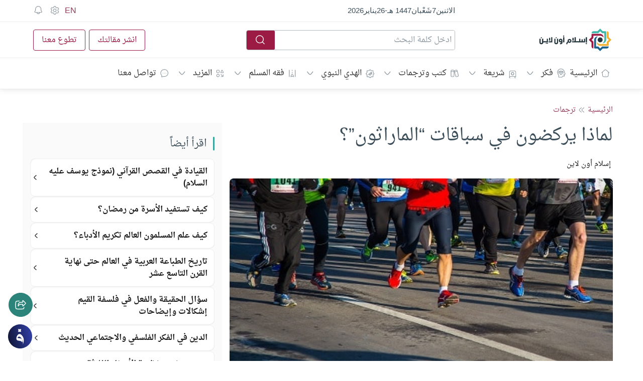

--- FILE ---
content_type: application/javascript
request_url: https://islamonline.net/wp-content/plugins/super-progressive-web-apps/public/js/register-sw.js?ver=2.2.41
body_size: 5442
content:
if("serviceWorker"in navigator&&window.addEventListener("load",(function(){navigator.serviceWorker.register(superpwa_sw.url).then((function(t){if(console.log("SuperPWA service worker ready"),t.active&&t.update(),"undefined"!=typeof firebase&&"function"==typeof pushnotification_load_messaging){firebase.messaging().useServiceWorker(t),pushnotification_load_messaging()}(function(){if(document.querySelector(".snackbar"))return;const t=document.createElement("div");t.className="snackbar";const o=document.createElement("p");o.id="snackbar-msg",t.appendChild(o);const r=document.createElement("button");r.type="button",r.className="snackbar-close",r.setAttribute("aria-label","Close Ã—"),r.addEventListener("click",s),r.innerHTML="&times;",t.appendChild(r),document.body.appendChild(t),window.addEventListener("online",a),window.addEventListener("offline",a),window.addEventListener("fetch",(()=>console.log("fetch"))),t.addEventListener("mouseover",(function(){null!==n&&clearTimeout(n)})),t.addEventListener("mouseout",(function(){null!==n&&(n=setTimeout(s,e/2))}))})(),function(){const e="body.snackbar--show .snackbar {\n\t\t\t  -webkit-transform: translateY(0);\n\t\t\t  transform: translateY(0); \n\t\t  }\n\t\t  .snackbar {\n\t\t\t  box-sizing: border-box;\n\t\t\t  background-color: #121213;\n\t\t\t  color: #fff;\n\t\t\t  padding: 10px 55px 10px 10px;\n\t\t\t  position: fixed;\n\t\t\t  z-index: 9999999999999999;\n\t\t\t  left: 15px;\n\t\t\t  bottom: 15px;\n\t\t\t  border-radius: 5px 8px 8px 5px;\n\t\t\t  max-width: 90%;\n\t\t\t  min-height: 48px;\n\t\t\t  line-height: 28px;\n\t\t\t  font-size: 16px;\n\t\t\t  -webkit-transform: translateY(150%);\n\t\t\t  transform: translateY(150%);\n\t\t\t  will-change: transform;\n\t\t\t  -webkit-transition: -webkit-transform 200ms ease-in-out;\n\t\t\t  -webkit-transition-delay: 0s;\n\t\t\t\t\t  transition-delay: 0s;\n\t\t\t  -webkit-transition: -webkit-transform 200ms ease-in-out false;\n\t\t\t  transition: -webkit-transform 200ms ease-in-out false;\n\t\t\t  transition: transform 200ms ease-in-out false;\n\t\t\t  transition: transform 200ms ease-in-out false, -webkit-transform 200ms ease-in-out false; \n\t\t  }\n\t\t  .snackbar p {\n\t\t\t  margin: 0;\n\t\t\t  color: #fff;\n\t\t\t  text-align: center; \n\t\t  }\n\t\t  .snackbar .snackbar-close {\n\t\t\t  position: absolute;\n\t\t\t  top: 0;\n\t\t\t  right: 0;\n\t\t\t  width: 45px;\n\t\t\t  height: 100%;\n\t\t\t  padding: 0;\n\t\t\t  background: #2a2a2a;\n\t\t\t  border: none;\n\t\t\t  font-size: 28px;\n\t\t\t  font-weight: normal;\n\t\t\t  border-radius: 0 5px 5px 0;\n\t\t\t  color: #FFF;\n\t\t\t  font-family: Arial, Helvetica, sans-serif;\n\t\t  }\n\t\t  .snackbar .snackbar-close:hover,\n\t\t  .snackbar .snackbar-close:focus {\n\t\t\t  background: #3f3f3f;\n\t\t  }\n\t\t  .snackbar a {\n\t\t\t  color: #FFF;\n\t\t\t  font-weight: bold;\n\t\t\t  text-decoration: underline; \n\t\t  }",t=document.head||document.getElementsByTagName("head")[0],n=document.createElement("style");n.type="text/css",n.styleSheet?n.styleSheet.cssText=e:n.appendChild(document.createTextNode(e)),t.appendChild(n)}(),a()})).catch((function(e){console.log("Registration failed with "+e)}));const e=5e3;let t=!1,n=null,o=superpwa_sw.offline_message_txt,r=superpwa_sw.online_message_txt;function a(){navigator.onLine?(1==superpwa_sw.offline_message&&!0===t&&i(r),t=!1):1==superpwa_sw.offline_message&&(i(o),t=!0)}function i(t){document.getElementById("snackbar-msg").innerHTML=t,document.body.classList.add("snackbar--show"),clearTimeout(n),n=setTimeout(s,e)}function s(){document.body.classList.remove("snackbar--show")}var c;window.addEventListener("beforeinstallprompt",(function(e){if(null!=(c=e)||null!=c){1==superpwa_sw.disable_addtohome&&c.preventDefault();var t=document.getElementsByClassName("superpwa-sticky-banner");if(t.length){if(c.preventDefault(),1!=superpwa_sw.enableOnDesktop&&!window.mobileCheck())return;if("function"==typeof super_check_bar_closed_or_not&&!super_check_bar_closed_or_not())return;for(var n=0;n<t.length;n++){t[n].getAttribute("data-show");t[n].style.display="flex"}}document.cookie="hidecta=no"}})),window.addEventListener("appinstalled",(function(e){var t=document.getElementsByClassName("superpwa-sticky-banner");if(t.length)for(var n=0;n<t.length;n++){t[n].getAttribute("data-show");document.cookie="hidecta=yes",t[n].style.display="none"}}));var u=document.getElementsByClassName("superpwa-add-via-class");if(null!==u)for(var l=0;l<u.length;l++)u[l].addEventListener("click",d);function d(){c&&(c.prompt(),c.userChoice.then((function(e){if("accepted"===e.outcome){var t=document.getElementsByClassName("superpwa-sticky-banner");if(t)for(var n=0;n<t.length;n++){t[n].getAttribute("data-show");t[n].style.display="none"}console.log("User accepted the prompt")}else console.log("User dismissed the prompt");c=null})))}})),window.mobileCheck=function(){let e=!1;var t;return t=navigator.userAgent||navigator.vendor||window.opera,(/(android|bb\d+|meego).+mobile|avantgo|bada\/|blackberry|blazer|compal|elaine|fennec|hiptop|iemobile|ip(hone|od)|iris|kindle|lge |maemo|midp|mmp|mobile.+firefox|netfront|opera m(ob|in)i|palm( os)?|phone|p(ixi|re)\/|plucker|pocket|psp|series(4|6)0|symbian|treo|up\.(browser|link)|vodafone|wap|windows ce|xda|xiino/i.test(t)||/1207|6310|6590|3gso|4thp|50[1-6]i|770s|802s|a wa|abac|ac(er|oo|s\-)|ai(ko|rn)|al(av|ca|co)|amoi|an(ex|ny|yw)|aptu|ar(ch|go)|as(te|us)|attw|au(di|\-m|r |s )|avan|be(ck|ll|nq)|bi(lb|rd)|bl(ac|az)|br(e|v)w|bumb|bw\-(n|u)|c55\/|capi|ccwa|cdm\-|cell|chtm|cldc|cmd\-|co(mp|nd)|craw|da(it|ll|ng)|dbte|dc\-s|devi|dica|dmob|do(c|p)o|ds(12|\-d)|el(49|ai)|em(l2|ul)|er(ic|k0)|esl8|ez([4-7]0|os|wa|ze)|fetc|fly(\-|_)|g1 u|g560|gene|gf\-5|g\-mo|go(\.w|od)|gr(ad|un)|haie|hcit|hd\-(m|p|t)|hei\-|hi(pt|ta)|hp( i|ip)|hs\-c|ht(c(\-| |_|a|g|p|s|t)|tp)|hu(aw|tc)|i\-(20|go|ma)|i230|iac( |\-|\/)|ibro|idea|ig01|ikom|im1k|inno|ipaq|iris|ja(t|v)a|jbro|jemu|jigs|kddi|keji|kgt( |\/)|klon|kpt |kwc\-|kyo(c|k)|le(no|xi)|lg( g|\/(k|l|u)|50|54|\-[a-w])|libw|lynx|m1\-w|m3ga|m50\/|ma(te|ui|xo)|mc(01|21|ca)|m\-cr|me(rc|ri)|mi(o8|oa|ts)|mmef|mo(01|02|bi|de|do|t(\-| |o|v)|zz)|mt(50|p1|v )|mwbp|mywa|n10[0-2]|n20[2-3]|n30(0|2)|n50(0|2|5)|n7(0(0|1)|10)|ne((c|m)\-|on|tf|wf|wg|wt)|nok(6|i)|nzph|o2im|op(ti|wv)|oran|owg1|p800|pan(a|d|t)|pdxg|pg(13|\-([1-8]|c))|phil|pire|pl(ay|uc)|pn\-2|po(ck|rt|se)|prox|psio|pt\-g|qa\-a|qc(07|12|21|32|60|\-[2-7]|i\-)|qtek|r380|r600|raks|rim9|ro(ve|zo)|s55\/|sa(ge|ma|mm|ms|ny|va)|sc(01|h\-|oo|p\-)|sdk\/|se(c(\-|0|1)|47|mc|nd|ri)|sgh\-|shar|sie(\-|m)|sk\-0|sl(45|id)|sm(al|ar|b3|it|t5)|so(ft|ny)|sp(01|h\-|v\-|v )|sy(01|mb)|t2(18|50)|t6(00|10|18)|ta(gt|lk)|tcl\-|tdg\-|tel(i|m)|tim\-|t\-mo|to(pl|sh)|ts(70|m\-|m3|m5)|tx\-9|up(\.b|g1|si)|utst|v400|v750|veri|vi(rg|te)|vk(40|5[0-3]|\-v)|vm40|voda|vulc|vx(52|53|60|61|70|80|81|83|85|98)|w3c(\-| )|webc|whit|wi(g |nc|nw)|wmlb|wonu|x700|yas\-|your|zeto|zte\-/i.test(t.substr(0,4)))&&(e=!0),e},window.addEventListener("load",(function(){let e=superpwa_sw.manifest_name??"superpwa-manifest.json";var t=document.querySelectorAll("link[rel='manifest']");if(t.length>1)for(var n=0;n<t.length;n++){-1==t[n].getAttribute("href").indexOf(e)&&t[n].remove()}var o=window.navigator.userAgent,r=o.match(/iPad/i)||o.match(/iPhone/i),a=o.match(/WebKit/i);r&&a&&!o.match(/CriOS/i)&&window.matchMedia("(display-mode: standalone)").matches&&setTimeout((function(){const e=document.querySelectorAll("a[href='#']");if(e.length>1)for(var t=0;t<e.length;t++)e[t].setAttribute("href","javascript:void(0);")}),600)})),document.addEventListener("DOMContentLoaded",(function(){if("undefined"!=typeof pnScriptSetting&&void 0!==pnScriptSetting.superpwa_apk_only&&1==pnScriptSetting.superpwa_apk_only){const e=document.referrer;e&&e.includes("android-app://")&&sessionStorage.setItem("superpwa_mode","apk")}})),superpwa_sw.offline_form_addon_active){function superpwa_formSubmitOptions(e){var t={},n=document.querySelectorAll("input, textarea, select");for(let a of n){if("radio"==a.getAttribute("type")){let t=a.getAttribute("name");var o=a.closest(".frm_opt_container");if("true"==o.getAttribute("aria-required")){if(0==o.querySelectorAll('input[name="'+t+'"]:checked').length)return e.preventDefault(),e.stopPropagation(),void alert("Please fill all mandatory fields")}}if(!a.value&&("true"==a.getAttribute("aria-required")||a.getAttribute("required"))&&null!==a.offsetParent)return e.preventDefault(),e.stopPropagation(),void alert("Please fill all mandatory fields");var r=a.getAttribute("name");r&&("checkbox"==a.getAttribute("type")||"radio"==a.getAttribute("type")?a.checked&&(t[r]=a.value):t[r]=a.value)}if("{}"===JSON.stringify(t))return e.preventDefault(),e.stopPropagation(),void alert("Error occured during form submission, please try again");var a={form_data:t,action:"form_submit_data"};navigator.serviceWorker.ready.then((t=>{t.active.postMessage(a),e.stopPropagation()}))}function handleGravityMultistep(e,t){let n=t.parentNode.parentNode,o=!1;if("previous"==e){n.style.display="none";let e=n.previousElementSibling.id,t=document.querySelector('input[name^="gform_source_page_number_"]'),o=document.querySelector('input[name^="gform_target_page_number_"]');t.value=parseInt(t.value)-1,o.value=parseInt(o.value)-1,e&&(document.getElementById(e).style.display="block")}else{let e=n.querySelectorAll("input, textarea, select");for(let t of e){if("true"!=t.getAttribute("aria-required")||"checkbox"!=t.getAttribute("type")&&"radio"!=t.getAttribute("type")){if(!t.value){o=!1;break}o=!0}else{let e=t.getAttribute("name");if(!n.querySelectorAll('input[name="'+e+'"]:checked').length){o=!1;break}o=!0}}if(1==o){n.style.display="none";let e=n.nextElementSibling.id,t=document.querySelector('input[name^="gform_source_page_number_"]'),o=document.querySelector('input[name^="gform_target_page_number_"]'),r=document.querySelector(".gform_wrapper").getAttribute("id").split("_")[2];t.value=parseInt(t.value)+1,o.value=o<r?parseInt(o.value)+1:0,e&&(document.getElementById(e).style.display="block")}else alert("Please fill correct values in all mandatory fields")}}function updateOnlineStatus(e){setTimeout(window.location.reload(),3e3)}navigator.serviceWorker.ready.then((function(e){return e.sync.register("superpwa_form_sendFormData")})).then((function(){console.log("sync event registered")})).catch((function(){console.log("sync registration failed")})),window.addEventListener("online",(e=>{updateOnlineStatus(e)})),window.onload=function(e){var t;function n(e){"offline"==(navigator.onLine?"online":"offline")&&setTimeout((()=>{var e=document.querySelectorAll('form[method="post"]');if(e&&e.length>0)for(var t=0;t<e.length;t++){if(e[t].hasAttribute("data-form_instance")&&e[t].classList.contains("frm-fluent-form")){var n=e[t].getAttribute("data-form_instance");e[t].classList.remove(n)}if(e[t].hasAttribute("data-token")){const n=document.createElement("input");n.type="hidden",n.value=e[t].getAttribute("data-token"),n.name="antispam_token",e[t].appendChild(n)}if(e[t].querySelector('button[type="submit"]')){let n=e[t].querySelector('button[type="submit"]');n.removeAttribute("onclick"),n.removeAttribute("onkeypress"),n.replaceWith(n.cloneNode(!0))}if(e[t].querySelector('button[type="button"]')){let n=e[t].querySelector('button[type="button"]');n.removeAttribute("onclick"),n.removeAttribute("onkeypress"),n.replaceWith(n.cloneNode(!0))}if(e[t].querySelector('input[type="submit"]')){let n=e[t].querySelector('input[type="submit"]');n.removeAttribute("onclick"),n.removeAttribute("onkeypress"),n.replaceWith(n.cloneNode(!0))}e[t].addEventListener("submit",superpwa_formSubmitOptions,!0)}var o=document.getElementsByTagName("input");if(o&&o.length)for(t=0;t<o.length;t++)"file"==o[t].type.toLowerCase()&&document.querySelector(".dz-error-message")&&(document.querySelector(".dz-error-message").remove(),setTimeout((function(){document.querySelector(".dz-error-message").innerHTML=""}),500));var r=document.querySelectorAll(".frm_dropzone");r&&r.length>0&&r.forEach((e=>{var t=e.id;t=t.match(/\d+/);var n=e.closest(".frm_form_field").querySelector(".dz-hidden-input");n&&n.setAttribute("data-containerid",t)}));var i=document.querySelectorAll(".dz-hidden-input");i&&i.length>0&&i.forEach((e=>{e.addEventListener("change",(function(e){if(e.target.files[0]||e.target){var t=document.querySelector('form[method="post"]'),n=e.target.getAttribute("data-containerid"),o="file"+n,r={action:"frm_submit_dropzone"};r.field_id=n,r.form_id=document.querySelector('[name="form_id"]').value,r.nonce=frm_js.nonce,r.antispam_token=t.getAttribute("data-token"),r[o]=e.target.files[0],a(frm_js.ajax_url,r)}}))}));let s=document.querySelectorAll(".gform_next_button"),c=document.querySelectorAll(".gform_previous_button");s.length>0&&s.forEach((e=>{e.setAttribute("onclick",'handleGravityMultistep("next",this)'),e.setAttribute("onkeypress",'handleGravityMultistep("next",this)'),e.setAttribute("type","button")})),c.length>0&&c.forEach((e=>{e.setAttribute("onclick",'handleGravityMultistep("previous",this)'),e.setAttribute("onkeypress",'handleGravityMultistep("previous",this)'),e.setAttribute("type","button")}))}),500)}function o(e=null){var t=[];r("post_requests")&&(r("post_requests").openCursor().onsuccess=async function(n){var o=n.target.result;if(o)t.push(o.value),o.continue();else for(let n of t){var a=new FormData;for(const[e,t]of Object.entries(n.payload))a.append(e,t);e&&e.length&&e[0]&&a.set("item_meta["+e[1]+"]",e[0]);var i=n.url,s=n.method,c={Accept:"application/json, text/javascript, */*; q=0.01"};try{const e=await fetch(i,{headers:c,method:s,body:a});if(console.log("server response",e),e.status<400)try{var u={};a.forEach((function(e,t){u[t]=e}));var l=JSON.stringify(u);const e=await fetch(superpwa_sw.ajax_url+"?action=superpwa_form_store_send",{headers:c,method:s,body:l});console.log("saved request",n),e.status<400&&await r("post_requests","readwrite").delete(n.id)}catch(e){throw console.error("Send to Server failed:",e),e}else console.error("Server responded with an error:",e.status)}catch(e){throw console.error("Send to Server failed:",e),e}}})}function r(e,n){return t?t.transaction(e,n).objectStore(e):null}function a(e,t){var n=indexedDB.open("superpwaForm",2);n.onerror=e=>{console.error("a post form request has been not added to IndexedDB")},n.onupgradeneeded=e=>{const t=e.target.result;t.objectStoreNames.contains("ajax_requests")||t.createObjectStore("ajax_requests",{autoIncrement:!0,keyPath:"id"})},n.onsuccess=n=>{var o=n.target.result.transaction("ajax_requests","readwrite").objectStore("ajax_requests").add({url:e,payload:t,method:"POST"});o.onsuccess=function(e){console.log("a post form request has been added to indexedb")},o.onerror=function(e){console.error(e)}}}function i(){document.querySelector(".add_to_cart_button")?document.addEventListener("click",(function(e){if(e.target.closest(".add_to_cart_button")){e.preventDefault(),e.stopPropagation();const n=e.target.closest(".add_to_cart_button"),o=n.parentNode.querySelector(".quantity-wrapper");o.querySelector(".qty").value=1,o&&o.classList.add("is-added");const r=location.href+"?wc-ajax=add_to_cart";var t={};t.product_name=n.getAttribute("data-product_name"),t.success_message=n.getAttribute("data-success_message"),t.product_sku=n.getAttribute("data-product_sku"),t.product_id=n.getAttribute("data-product_id"),t.quantity=1,a(r,t)}})):console.log("add_to_cart_button not found"),document.querySelector(".quantity-wrapper .minus")&&document.addEventListener("click",(function(e){if(e.target.closest(".quantity-wrapper .minus")){e.preventDefault(),e.stopPropagation();const n=e.target.closest(".quantity-wrapper .minus").parentNode.parentNode.parentNode,o=n.querySelector(".add_to_cart_button"),r=n.querySelector(".quantity-wrapper"),i=n.querySelector(".quantity-wrapper .qty"),s=o.getAttribute("data-product_id");0==i.value&&r.classList.remove("is-added"),setTimeout((function(){r.querySelectorAll(".blockUI").forEach((e=>e.remove()))}),5e3);const c="/wp-admin/admin-ajax.php";var t={action:"etheme_update_cart_item_quantity_by_id"};t.item_id=s,t.qty=i.value,a(c,t)}})),document.querySelector(".quantity-wrapper .plus")&&document.addEventListener("click",(function(e){if(e.target.closest(".quantity-wrapper .plus")){e.preventDefault(),e.stopPropagation();const n=e.target.closest(".quantity-wrapper .plus").parentNode.parentNode.parentNode,o=n.querySelector(".add_to_cart_button"),r=n.querySelector(".quantity-wrapper"),i=n.querySelector(".quantity-wrapper .qty"),s=o.getAttribute("data-product_id");setTimeout((function(){r.querySelectorAll(".blockUI").forEach((e=>e.remove()))}),5e3),r.classList.add("is-added");const c="/wp-admin/admin-ajax.php";var t={action:"etheme_update_cart_item_quantity_by_id"};t.item_id=s,t.qty=i.value,a(c,t)}}))}console.log("Page Load"),navigator.onLine||(n(e),i()),window.addEventListener("offline",(e=>{n(e),i(),function(){if("offline"==(navigator.onLine?"online":"offline")){var e=document.querySelector('form[method="post"]');e&&(e.classList.contains("frm-fluent-form")||e.querySelector(".frm_dropzone"))}}()})),function(){if((!("serviceWorker"in navigator)||!("SyncManager"in window))&&navigator.onLine){var e=indexedDB.open("superpwaForm",2);e.onerror=function(e){console.error("IndexedDB error:",e)},e.onupgradeneeded=function(){this.result.objectStoreNames.contains("post_requests")||this.result.createObjectStore("post_requests",{autoIncrement:!0,keyPath:"id"})},e.onsuccess=function(){t=this.result,function(){var e=[];if(r("ajax_requests")){var t=r("ajax_requests").openCursor();t.onsuccess=async function(t){var n=t.target.result;if(n)e.push(n.value),n.continue();else if(e&&e.length)for(let t of e){var a=new FormData;for(const[e,n]of Object.entries(t.payload))a.append(e,n);t.url,JSON.stringify(t.payload);var i=t.method,s={Accept:"application/json, text/javascript, */*; q=0.01"};fetch(superpwa_sw.ajax_url+"?action=superpwa_form_store_send",{headers:s,method:i,body:a}).then((function(e){return e.status<400&&(r("ajax_requests","readwrite").delete(t.id),e.json())})).then((function(e){e?(o([e[0],t.payload.field_id]),console.log("Form Submitted with ajax fields : success")):(o(),console.log("Form Submitted without ajax fields : ajax fields present but their saving failed to db"))}))}else o(),console.log("Form Submitted without ajax fields : no values present in ajax_requests object")},t.onerror=function(e){o()}}else o()}()}}}()}}